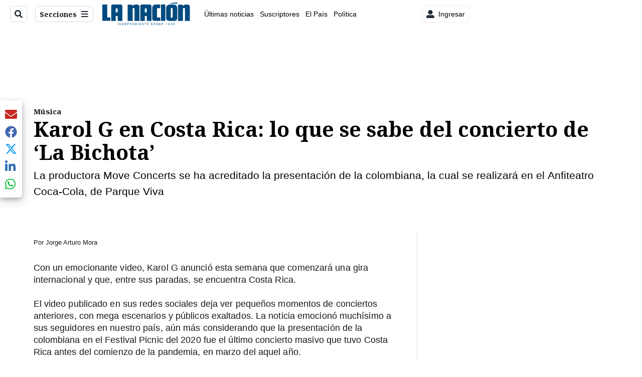

--- FILE ---
content_type: text/html;charset=UTF-8
request_url: https://buy.tinypass.com/checkout/template/cacheableShow.html?aid=BM6tVBSjXE&templateId=OT3DVB5SG6L9&offerId=fakeOfferId&experienceId=EXD1RB2P5FW2&iframeId=offer_3dfc6a98d6fda3d1cf66-0&displayMode=inline&pianoIdUrl=https%3A%2F%2Fid.tinypass.com%2Fid%2F&widget=template&url=https%3A%2F%2Fwww.nacion.com%2Fviva%2Fmusica%2Fkarol-g-en-costa-rica-lo-que-se-sabe-del-concierto%2FZYKITIEFVFA5TA4N5754FGFR4U%2Fstory%2F
body_size: 1921
content:
<!DOCTYPE html>
<!--[if lt IE 7]> <html class="no-js lt-ie9 lt-ie8 lt-ie7" xmlns:ng="http://angularjs.org"> <![endif]-->
<!--[if IE 7]> <html class="no-js lt-ie9 lt-ie8" xmlns:ng="http://angularjs.org"> <![endif]-->
<!--[if IE 8]> <html class="no-js lt-ie9" xmlns:ng="http://angularjs.org"> <![endif]-->
<!--[if gt IE 8]><!--> <html class="no-js"> <!--<![endif]-->
<head>
    <meta http-equiv="X-UA-Compatible" content="IE=edge,chrome=1">
    <!--[if lte IE 9]>
    <script type="text/javascript" src="/js/angular/angular-ui-ieshiv.min.js"></script>
    <script type="text/javascript" src="https://cdnjs.cloudflare.com/ajax/libs/json3/3.2.4/json3.min.js"></script>
    <![endif]-->

    <meta charset="utf-8">
    <title>content frame</title>
    <meta property="og:title" content="content frame"/>
    <meta name="viewport" content="width=device-width, initial-scale=1">

    

    <link href="/widget/dist/template/css/template.bundle.1.0.css" rel="stylesheet" type="text/css"  />


    <script>var TPTemplateType = "TEMPLATE";</script>

    

    <script type="text/javascript" src="//cdnjs.cloudflare.com/ajax/libs/jquery/1.12.4/jquery.min.js" ></script>
<script type="text/javascript" src="//cdnjs.cloudflare.com/ajax/libs/jquery-migrate/1.4.1/jquery-migrate.min.js" ></script>
<script type="text/javascript" src="//cdnjs.cloudflare.com/ajax/libs/angular.js/1.2.22/angular.min.js" ></script>
<script type="text/javascript" src="//cdnjs.cloudflare.com/ajax/libs/angular.js/1.2.22/angular-animate.min.js" ></script>
<script type="text/javascript" src="//cdnjs.cloudflare.com/ajax/libs/angular.js/1.2.22/angular-cookies.min.js" ></script>
<script type="text/javascript" src="//cdnjs.cloudflare.com/ajax/libs/angular.js/1.2.22/angular-sanitize.min.js" ></script>
<script type="text/javascript" src="//cdnjs.cloudflare.com/ajax/libs/angular-dynamic-locale/0.1.27/tmhDynamicLocale.min.js" ></script>
<script type="text/javascript" src="//cdnjs.cloudflare.com/ajax/libs/angular-ui-utils/0.1.1/angular-ui-utils.min.js" ></script>
<script type="text/javascript" src="//cdnjs.cloudflare.com/ajax/libs/angular-ui/0.4.0/angular-ui-ieshiv.js" ></script>
<script type="text/javascript" src="//cdnjs.cloudflare.com/ajax/libs/angular-ui-router/0.2.10/angular-ui-router.min.js" ></script>
<script id="translation-dynamic" type="text/javascript" src="/showtemplate/general/loadTranslationMap?aid=BM6tVBSjXE&version=1692631930000&language=es_MX" ></script>
<script id="translation-static" type="text/javascript" src="/ng/common/i18n/platform-translation-map_es_MX.js?version=16.686.0" ></script>
<script type="text/javascript" src="/_sam/H4sIAAAAAAAA_z3IMQ6AIAwAwA9JG5j8jSnSkJKCxpbo893YLoevlMqORczRud9KzthsGfIcRXlDlWxIo06lJ0RIkBJK3Mc6vU5SPthC_6DZD0qT6bRaAAAA?compressed=true&v=16.686.0" ></script>



</head>

<body id="ng-app">

<script>
    var TPConfig = {
        PATH: "https://buy.tinypass.com"
    };

    
var TPParam = {"app":{"name":"Grupo Nación","image1":"/ml/cropped_BM6tVBSjXE_1_spu1ux.png","aid":"BM6tVBSjXE","useTinypassAccounts":false,"userProvider":"piano_id","businessUrl":"https://sso.gruponacion.biz","canInitCheckoutWithAnon":true},"LOGIN":"/checkout/user/loginShow","TRANSLATION_CONFIG":{"isStatic":false,"isEnabled":true,"templateContext":"default","version":"16.686.0","loadTranslationUrl":"/showtemplate/general/loadTranslationMap?aid=BM6tVBSjXE&version=1692631930000","initialLocaleId":"es_MX","systemDefaultLocale":"en_US","languages":[{"locale":"es_MX","label":"Spanish (Mexico)","localized":"español (México)","isDefault":true,"isEnabled":true,"rtl":false}]},"params":{"experienceId":"EXD1RB2P5FW2","widget":"template","pianoIdUrl":"https://id.tinypass.com/id/","iframeId":"offer_3dfc6a98d6fda3d1cf66-0","offerId":"fakeOfferId","templateId":"OT3DVB5SG6L9","aid":"BM6tVBSjXE","displayMode":"inline","url":"https://www.nacion.com/viva/musica/karol-g-en-costa-rica-lo-que-se-sabe-del-concierto/ZYKITIEFVFA5TA4N5754FGFR4U/story/"},"TRACK_SHOW":"/checkout/template/trackShow"};
</script>

<div id="template-container">
    <div template ng-cloak>
        <div class="show-template-error-screen" ng-show="terminalError">
            <div class="error-screen">
                <div class="row">
                    <div class="error-notification-icon"></div>
                    <div class="content">
                        <div class="error-title">
                            <b>An error has occurred</b>
                        </div>

                        <div>
                            <span class="ng-hide text" ng-show="terminalError">
                                {{terminalError}}
                            </span>
                        </div>
                    </div>
                </div>
            </div>
        </div>
        <div ng-show="!terminalError">

            <a href="https://www.nacion.com/suscripcion-digital/?itm_source=landing&itm_medium=notas&itm_campaign=cintillo_notas_internas" class="btn-primary" id="boton_suscripcion_sitio" external-event="boton_suscripcion_compra">Únase a nuestra comunidad de suscriptores y disfrute de todos los beneficios.<span>Suscríbase hoy </span></a>

<custom-script>
const suscripcion = document.getElementById("boton_suscripcion_sitio");
suscripcion.addEventListener("click",function(){
console.log("click suscripcion sitio")
const __marfeel = {
receiver: 'marfeel',
value: 'boton_suscripcion_sitio'
};
window.parent.postMessage(__marfeel, "*");
});
</custom-script>

        </div>
    </div>

</div>

<style type="text/css" tp-style="template-custom-style">
    .btn-primary {
  	color: #FFF !important;
    display: block;
    background-color: #1CC6DA;
    padding: 15px 30px;
    line-height: 19px;
    font-family: 'Roboto',sans-serif;
    line-height: 20px;
    font-size: 14px;
    height: auto;
    line-height: 19px;
    box-sizing: border-box;
    text-align: center;
    text-decoration: none;
  font-weight:400;
}
.btn-primary span {
  font-weight: 700
}
</style>





</body>



</html>


--- FILE ---
content_type: application/javascript; charset=utf-8
request_url: https://fundingchoicesmessages.google.com/f/AGSKWxXZWfeOzQon0YkUtH36oQedbx_6afUr4kUCHHmyI9uRTOpvPxFlJE7nmKELz662dQgCwrX6UoyvlRSEgZwjhAzmSeHu5FNKO8KvJVi8FEfqMbf4AAdHelcTRKqay8WIiCNrcmN4m0BrSpm5x6ahEGm9EadlgZjubP_GEYW2YAoIbpTiTRESxLt04CxK/_/adstrk./resources/ads_/scripts/ad_/adclick./adlesse.
body_size: -1285
content:
window['b7a3bb8e-8196-4408-8404-a6b5cec527b4'] = true;

--- FILE ---
content_type: text/plain; charset=utf-8
request_url: https://clavis-gruponacion-prod.arc-perso.aws.arc.pub/clavis/training/site/la-nacion/documents/recommendations?limit=3
body_size: 16117
content:
{"type": "results", "version": "0.6.0", "content_elements": [{"canonical_url": "/el-pais/pilar-cisneros-duda-que-pueblo-soberano-obtenga-40/AJVYHRQ7ZVBXRKTTOGK7ILL3BE/story/", "created_date": "2026-02-01T23:51:44.537Z", "display_date": "2026-02-02T00:29:47.633Z", "headlines": {"basic": "Pilar Cisneros duda que Pueblo Soberano obtenga 40 diputados; esto fue lo que dijo", "meta_title": "", "mobile": "", "native": "", "print": "", "tablet": "", "web": ""}, "last_updated_date": "2026-02-02T00:29:47.735Z", "promo_items": {"basic": {"_id": "VDAY25566RGDZC2K72VRT432DI", "additional_properties": {"fullSizeResizeUrl": "/resizer/v2/VDAY25566RGDZC2K72VRT432DI.JPG?auth=abfcd57bf18691ba413263cfedae9c541fe95df3c17662345d1c9350c30350f4", "galleries": [], "ingestionMethod": "manual", "keywords": ["ambiente electoral", " recorrido", "  elecciones 2026", " votaciones", "  votaci\u00f3n", " tse", " laura fern\u00e1ndez", " pilar"], "mime_type": "image/jpeg", "originalName": "DSC_6012.JPG", "originalUrl": "https://cloudfront-us-east-1.images.arcpublishing.com/gruponacion/VDAY25566RGDZC2K72VRT432DI.JPG", "proxyUrl": "/resizer/v2/VDAY25566RGDZC2K72VRT432DI.JPG?auth=abfcd57bf18691ba413263cfedae9c541fe95df3c17662345d1c9350c30350f4", "published": true, "resizeUrl": "/resizer/v2/VDAY25566RGDZC2K72VRT432DI.JPG?auth=abfcd57bf18691ba413263cfedae9c541fe95df3c17662345d1c9350c30350f4", "restricted": false, "thumbnailResizeUrl": "/resizer/v2/VDAY25566RGDZC2K72VRT432DI.JPG?auth=abfcd57bf18691ba413263cfedae9c541fe95df3c17662345d1c9350c30350f4&width=300", "version": 0, "template_id": 1215}, "address": {}, "alt_text": "01/02/2026 San Jos\u00e9, Centrol,Seguimiento Laura Fern\u00e1ndez en  el d\u00eda de las Elecciones 2026. Entrevista en OPA,", "auth": {"1": "abfcd57bf18691ba413263cfedae9c541fe95df3c17662345d1c9350c30350f4"}, "caption": "01/02/2026 San Jos\u00e9, Centrol,Seguimiento Laura Fern\u00e1ndez en  el d\u00eda de las Elecciones 2026. Entrevista en OPA,", "created_date": "2026-02-01T23:34:48Z", "credits": {"affiliation": [{"name": "Jorge Navarro", "type": "author"}], "by": [{"byline": "Jorge Navarro para La Nacion        ", "name": "Jorge Navarro para La Nacion        ", "type": "author"}]}, "height": 2832, "image_type": "photograph", "last_updated_date": "2026-02-01T23:34:48Z", "licensable": false, "owner": {"id": "gruponacion", "sponsored": false}, "slug": "ambiente electoral-recorrido-elecciones 2026-votaciones-votaci\u00f3n-TSE-Laura Fern\u00e1ndez-Pilar", "source": {"additional_properties": {"editor": "photo center"}, "edit_url": "https://gruponacion.arcpublishing.com/photo/VDAY25566RGDZC2K72VRT432DI", "system": "photo center"}, "subtitle": "Elecciones 2026", "type": "image", "url": "https://cloudfront-us-east-1.images.arcpublishing.com/gruponacion/VDAY25566RGDZC2K72VRT432DI.JPG", "version": "0.10.9", "width": 4256}}, "publish_date": "2026-02-02T00:29:47.633Z", "taxonomy": {"primary_section": {"_id": "/el-pais"}}, "website": "la-nacion", "website_url": "/el-pais/pilar-cisneros-duda-que-pueblo-soberano-obtenga-40/AJVYHRQ7ZVBXRKTTOGK7ILL3BE/story/", "websites": {"la-nacion": {"website_section": {"_id": "/el-pais", "_website": "la-nacion", "type": "section", "version": "0.6.0", "name": "El Pa\u00eds", "description": "El Pa\u00eds", "path": "/el-pais", "parent_id": "/", "parent": {"default": "/"}, "additional_properties": {"original": {"_id": "/el-pais", "site": {"site_title": "El Pa\u00eds", "site_url": "/el-pais/", "site_about": null, "site_tagline": null, "site_description": "El Pa\u00eds", "site_keywords": "\u00daltimas noticias, Costa Rica, pol\u00edtica, salud, educaci\u00f3n, servicios, trabajo, infraestructura, agenda nacional", "native_app_rendering": null, "author_slug": null}, "social": {"twitter": null, "rss": null, "facebook": null, "archives": null}, "_admin": {"default_content": null, "tracking_node": null, "alias_ids": ["/la-nacion/el-pais"], "commercial_node": null}, "story_list": {"story_list_content": {}}, "in_the_news": {"in_the_news_usefeature": null, "in_the_news_usesectionbar": "false", "in_the_news_usebasepage": "/in-the-news-forsections/"}, "navigation": {"display_in_top_strip": null, "nav_display": null, "nav_title": null}, "advertisement": {"network_code": "175346488", "unit_code": "nacion/nacion_nacional", "ad_unit_section": "/175346488/nacion/nacion_nacional"}, "_website": "la-nacion", "name": "El Pa\u00eds", "order": {"LN-Hamburguesa": 1003, "LNVideos": 1519, "HamburgerMenu": 1003, "LNBlogs": 2277, "LN_BusquedaAvanzada": 1015, "hamburger-menu": 1005, "default": 1015, "composer": 1002, "horizontal-menu": 1003, "search-menu": 1013, "menuComposer": 1035}, "parent": {"default": "/", "LN-Hamburguesa": "/", "EF-Hamburguesa": null, "LN_BusquedaAvanzada": "/", "LN_BusquedaAvanzada2": null, "hamburger-menu": "/", "footer-menu": null, "HamburgerMenu": "/", "composer": "/", "horizontal-menu": "/", "search-menu": "/", "menuComposer": "/"}, "ancestors": {"default": ["/"], "LN-Hamburguesa": [], "EF-Hamburguesa": [], "LN_BusquedaAvanzada": ["/"], "LN_BusquedaAvanzada2": [], "hamburger-menu": ["/"], "footer-menu": [], "HamburgerMenu": ["/"], "composer": ["/"], "horizontal-menu": ["/"], "search-menu": ["/"], "menuComposer": ["/"]}, "inactive": false, "node_type": "section"}}, "_website_section_id": "la-nacion./el-pais"}, "website_url": "/el-pais/pilar-cisneros-duda-que-pueblo-soberano-obtenga-40/AJVYHRQ7ZVBXRKTTOGK7ILL3BE/story/"}}, "_id": "AJVYHRQ7ZVBXRKTTOGK7ILL3BE"}, {"canonical_url": "/politica/camilo-rodriguez-candidato-a-diputado-de-aqui/D66QMY2LVNENVCI24YTYE2OVRY/story/", "created_date": "2026-02-02T00:34:54.918Z", "display_date": "2026-02-02T00:58:58.834Z", "headlines": {"basic": "Camilo Rodr\u00edguez, candidato a diputado de Aqu\u00ed Costa Rica Manda, asegura que se qued\u00f3 sin votar", "meta_title": "", "mobile": "", "native": "", "print": "", "tablet": "", "web": ""}, "last_updated_date": "2026-02-02T01:17:27.040Z", "promo_items": {"basic": {"_id": "DURXSJRBJRGRLNOZ3QDCFWTWE4", "additional_properties": {"fullSizeResizeUrl": "/resizer/v2/DURXSJRBJRGRLNOZ3QDCFWTWE4.jpg?auth=b495b52fb3ea6b8b727036e2ca7e28915878295d1cb8c1d207ae1a22cc32aa52", "galleries": [], "ingestionMethod": "manual", "keywords": ["camilo rodr\u00edguez"], "mime_type": "image/jpeg", "originalName": "camilorodriguez2.jpg", "originalUrl": "https://cloudfront-us-east-1.images.arcpublishing.com/gruponacion/DURXSJRBJRGRLNOZ3QDCFWTWE4.jpg", "proxyUrl": "/resizer/v2/DURXSJRBJRGRLNOZ3QDCFWTWE4.jpg?auth=b495b52fb3ea6b8b727036e2ca7e28915878295d1cb8c1d207ae1a22cc32aa52", "published": true, "resizeUrl": "/resizer/v2/DURXSJRBJRGRLNOZ3QDCFWTWE4.jpg?auth=b495b52fb3ea6b8b727036e2ca7e28915878295d1cb8c1d207ae1a22cc32aa52", "restricted": false, "thumbnailResizeUrl": "/resizer/v2/DURXSJRBJRGRLNOZ3QDCFWTWE4.jpg?auth=b495b52fb3ea6b8b727036e2ca7e28915878295d1cb8c1d207ae1a22cc32aa52&width=300", "version": 0, "template_id": 306}, "address": {}, "auth": {"1": "b495b52fb3ea6b8b727036e2ca7e28915878295d1cb8c1d207ae1a22cc32aa52"}, "caption": "Periodista Camilo Rodr\u00edguez. Facebook", "created_date": "2023-05-28T20:47:11Z", "credits": {"affiliation": []}, "height": 265, "image_type": "photograph", "last_updated_date": "2023-05-28T20:47:11Z", "licensable": false, "owner": {"id": "gruponacion", "sponsored": false}, "source": {"additional_properties": {"editor": "photo center"}, "edit_url": "https://gruponacion.arcpublishing.com/photo/DURXSJRBJRGRLNOZ3QDCFWTWE4", "system": "photo center"}, "status": "", "subtitle": "Periodista Camilo Rodr\u00edguez. Facebook", "taxonomy": {"associated_tasks": []}, "type": "image", "url": "https://cloudfront-us-east-1.images.arcpublishing.com/gruponacion/DURXSJRBJRGRLNOZ3QDCFWTWE4.jpg", "version": "0.10.9", "width": 440, "syndication": {"external_distribution": false, "search": false}}}, "publish_date": "2026-02-02T01:17:26.958Z", "taxonomy": {"primary_section": {"_id": "/politica"}}, "website": "la-nacion", "website_url": "/politica/camilo-rodriguez-candidato-a-diputado-de-aqui/D66QMY2LVNENVCI24YTYE2OVRY/story/", "websites": {"la-nacion": {"website_section": {"_id": "/politica", "_website": "la-nacion", "type": "section", "version": "0.6.0", "name": "Pol\u00edtica", "description": "Las \u00faltimas noticias sobre pol\u00edtica en Costa Rica. Encuentre informaci\u00f3n de los acontecimientos m\u00e1s relevantes del gobierno, partidos pol\u00edticos y reformas legislativas. Mant\u00e9ngase enterado sobre lo que sucede con los diputados de la Asamblea Legislativa, ministros, ministerios y m\u00e1s de la situaci\u00f3n pol\u00edtica nacional.", "path": "/politica", "parent_id": "/", "parent": {"default": "/"}, "additional_properties": {"original": {"_id": "/politica", "_website": "la-nacion", "name": "Pol\u00edtica", "inactive": false, "ancestors": {"default": [], "menuComposer": ["/"], "hamburger-menu": ["/"], "horizontal-menu": ["/"]}, "parent": {"default": "/", "menuComposer": "/", "hamburger-menu": "/", "horizontal-menu": "/"}, "_admin": {"alias_ids": ["/politica"], "commercial_node": null, "default_content": null, "tracking_node": null}, "advertisement": {"ad_unit_section": null, "network_code": "175346488", "unit_code": null}, "in_the_news": {"in_the_news_usebasepage": "/in-the-news-forsections/", "in_the_news_usefeature": null, "in_the_news_usesectionbar": "false"}, "navigation": {"display_in_top_strip": null, "nav_display": null, "nav_title": null}, "site": {"author_slug": null, "native_app_rendering": null, "site_about": null, "site_description": "Las \u00faltimas noticias sobre pol\u00edtica en Costa Rica. Encuentre informaci\u00f3n de los acontecimientos m\u00e1s relevantes del gobierno, partidos pol\u00edticos y reformas legislativas. Mant\u00e9ngase enterado sobre lo que sucede con los diputados de la Asamblea Legislativa, ministros, ministerios y m\u00e1s de la situaci\u00f3n pol\u00edtica nacional.", "site_keywords": "Constituci\u00f3n Pol\u00edtica de Costa Rica, partidos pol\u00edticos, Asamblea Legislativa, agenda pol\u00edtica, ministerios de Costa Rica, diputados, encuestas, presidente de la Rep\u00fablica, presidencia, Sala IV, elecciones, casos de corrupci\u00f3n pol\u00edtica, Tribunal Supremo de Elecciones.", "site_tagline": null, "site_title": "Noticias de pol\u00edtica en Costa Rica", "site_url": "/politica"}, "social": {"archives": null, "facebook": null, "rss": null, "twitter": null}, "story_list": {"story_list_content": {}}, "node_type": "section", "order": {"menuComposer": 1030, "hamburger-menu": 1006, "horizontal-menu": 1004}}}, "_website_section_id": "la-nacion./politica"}, "website_url": "/politica/camilo-rodriguez-candidato-a-diputado-de-aqui/D66QMY2LVNENVCI24YTYE2OVRY/story/"}}, "_id": "D66QMY2LVNENVCI24YTYE2OVRY"}, {"canonical_url": "/politica/tres-partidos-quedan-fuera-de-la-asamblea/CONJ2FUQ3ZD7VAMI646P573M7M/story/", "created_date": "2026-02-02T03:37:54.809Z", "display_date": "2026-02-02T03:59:32.829Z", "headlines": {"basic": "Tres partidos quedan fuera de la Asamblea Legislativa", "meta_title": "", "mobile": "", "native": "", "print": "", "tablet": "", "web": ""}, "last_updated_date": "2026-02-02T04:03:20.245Z", "promo_items": {"basic": {"_id": "CQYZCEZ7HNFRDJ3K5XIO2MBELI", "additional_properties": {"fullSizeResizeUrl": "/resizer/v2/CQYZCEZ7HNFRDJ3K5XIO2MBELI.JPG?auth=dca3b1c23ef8b2ac2d4ad91e8c0b97d4a38377047af457e48663b252a9008246", "galleries": [], "ingestionMethod": "manual", "mime_type": "image/jpeg", "originalName": "Fabricio_JCordero-05.JPG", "originalUrl": "https://cloudfront-us-east-1.images.arcpublishing.com/gruponacion/CQYZCEZ7HNFRDJ3K5XIO2MBELI.JPG", "proxyUrl": "/resizer/v2/CQYZCEZ7HNFRDJ3K5XIO2MBELI.JPG?auth=dca3b1c23ef8b2ac2d4ad91e8c0b97d4a38377047af457e48663b252a9008246", "published": true, "resizeUrl": "/resizer/v2/CQYZCEZ7HNFRDJ3K5XIO2MBELI.JPG?auth=dca3b1c23ef8b2ac2d4ad91e8c0b97d4a38377047af457e48663b252a9008246", "restricted": false, "takenOn": "2026-02-01T16:03:19Z", "thumbnailResizeUrl": "/resizer/v2/CQYZCEZ7HNFRDJ3K5XIO2MBELI.JPG?auth=dca3b1c23ef8b2ac2d4ad91e8c0b97d4a38377047af457e48663b252a9008246&width=300", "version": 0, "template_id": 1215, "alt_text": "01/02/2026, San Jos\u00e9, Desamparados, voto del candidato a presidencia Fabricio Alvarado.", "link": ""}, "address": {}, "alt_text": "01/02/2026, San Jos\u00e9, Desamparados, voto del candidato a presidencia Fabricio Alvarado.", "auth": {"1": "dca3b1c23ef8b2ac2d4ad91e8c0b97d4a38377047af457e48663b252a9008246"}, "caption": "El partido de Fabricio Alvarado qued\u00f3 fuera de la Asamblea Legislativa. ", "created_date": "2026-02-01T16:34:33Z", "credits": {"affiliation": [{"name": "Jos\u00e9 Cordero", "type": "author"}], "by": [{"byline": "Jose Cordero", "name": "Jose Cordero", "type": "author"}]}, "height": 2000, "image_type": "photograph", "last_updated_date": "2026-02-01T16:34:33Z", "licensable": false, "owner": {"id": "gruponacion", "sponsored": false}, "source": {"additional_properties": {"editor": "photo center"}, "edit_url": "https://gruponacion.arcpublishing.com/photo/CQYZCEZ7HNFRDJ3K5XIO2MBELI", "system": "photo center"}, "subtitle": "Fabricio Alvarado", "taxonomy": {}, "type": "image", "url": "https://cloudfront-us-east-1.images.arcpublishing.com/gruponacion/CQYZCEZ7HNFRDJ3K5XIO2MBELI.JPG", "version": "0.10.9", "width": 3000}}, "publish_date": "2026-02-02T04:03:20.167Z", "taxonomy": {"primary_section": {"_id": "/politica"}}, "website": "la-nacion", "website_url": "/politica/tres-partidos-quedan-fuera-de-la-asamblea/CONJ2FUQ3ZD7VAMI646P573M7M/story/", "websites": {"la-nacion": {"website_section": {"_id": "/politica", "_website": "la-nacion", "type": "section", "version": "0.6.0", "name": "Pol\u00edtica", "description": "Las \u00faltimas noticias sobre pol\u00edtica en Costa Rica. Encuentre informaci\u00f3n de los acontecimientos m\u00e1s relevantes del gobierno, partidos pol\u00edticos y reformas legislativas. Mant\u00e9ngase enterado sobre lo que sucede con los diputados de la Asamblea Legislativa, ministros, ministerios y m\u00e1s de la situaci\u00f3n pol\u00edtica nacional.", "path": "/politica", "parent_id": "/", "parent": {"default": "/"}, "additional_properties": {"original": {"_id": "/politica", "_website": "la-nacion", "name": "Pol\u00edtica", "inactive": false, "ancestors": {"default": [], "menuComposer": ["/"], "hamburger-menu": ["/"], "horizontal-menu": ["/"]}, "parent": {"default": "/", "menuComposer": "/", "hamburger-menu": "/", "horizontal-menu": "/"}, "_admin": {"alias_ids": ["/politica"], "commercial_node": null, "default_content": null, "tracking_node": null}, "advertisement": {"ad_unit_section": null, "network_code": "175346488", "unit_code": null}, "in_the_news": {"in_the_news_usebasepage": "/in-the-news-forsections/", "in_the_news_usefeature": null, "in_the_news_usesectionbar": "false"}, "navigation": {"display_in_top_strip": null, "nav_display": null, "nav_title": null}, "site": {"author_slug": null, "native_app_rendering": null, "site_about": null, "site_description": "Las \u00faltimas noticias sobre pol\u00edtica en Costa Rica. Encuentre informaci\u00f3n de los acontecimientos m\u00e1s relevantes del gobierno, partidos pol\u00edticos y reformas legislativas. Mant\u00e9ngase enterado sobre lo que sucede con los diputados de la Asamblea Legislativa, ministros, ministerios y m\u00e1s de la situaci\u00f3n pol\u00edtica nacional.", "site_keywords": "Constituci\u00f3n Pol\u00edtica de Costa Rica, partidos pol\u00edticos, Asamblea Legislativa, agenda pol\u00edtica, ministerios de Costa Rica, diputados, encuestas, presidente de la Rep\u00fablica, presidencia, Sala IV, elecciones, casos de corrupci\u00f3n pol\u00edtica, Tribunal Supremo de Elecciones.", "site_tagline": null, "site_title": "Noticias de pol\u00edtica en Costa Rica", "site_url": "/politica"}, "social": {"archives": null, "facebook": null, "rss": null, "twitter": null}, "story_list": {"story_list_content": {}}, "node_type": "section", "order": {"menuComposer": 1030, "hamburger-menu": 1006, "horizontal-menu": 1004}}}, "_website_section_id": "la-nacion./politica"}, "website_url": "/politica/tres-partidos-quedan-fuera-de-la-asamblea/CONJ2FUQ3ZD7VAMI646P573M7M/story/"}}, "_id": "CONJ2FUQ3ZD7VAMI646P573M7M"}]}